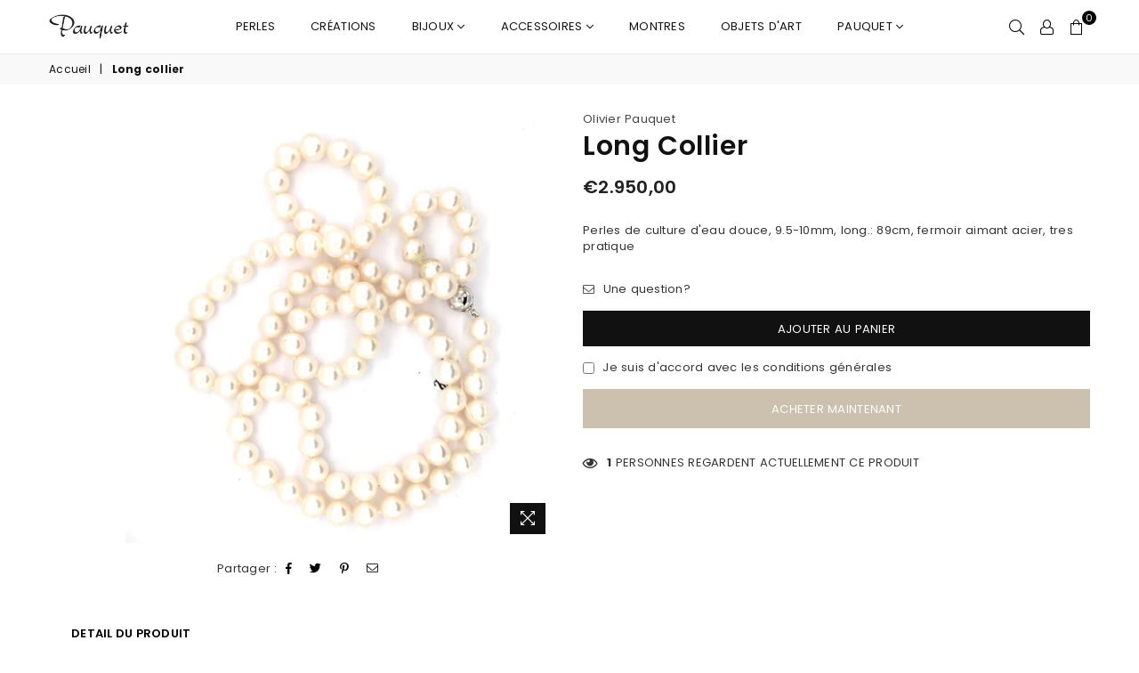

--- FILE ---
content_type: text/html; charset=utf-8
request_url: https://pauquet.com/products/long-collier
body_size: 19477
content:
<!doctype html>
<!--[if IE 9]> <html class="ie9 no-js" lang="fr" > <![endif]-->
<!--[if (gt IE 9)|!(IE)]><!--> <html class="no-js" lang="fr" > <!--<![endif]-->
<head><meta charset="utf-8"><meta http-equiv="X-UA-Compatible" content="IE=edge,chrome=1"><meta name="viewport" content="width=device-width, initial-scale=1.0, maximum-scale=1.0, user-scalable=no"><meta name="theme-color" content="#111111"><meta name="format-detection" content="telephone=no"><link rel="canonical" href="https://pauquet.com/products/long-collier"><link rel="preconnect" href="//fonts.shopifycdn.com/" crossorigin><link rel="preconnect" href="//cdn.shopify.com/" crossorigin><link rel="preconnect" href="//v.shopify.com/" crossorigin><link rel="dns-prefetch" href="//pauquet.com" crossorigin><link rel="dns-prefetch" href="//olivier-pauquet.myshopify.com" crossorigin><link rel="dns-prefetch" href="//cdn.shopify.com" crossorigin><link rel="dns-prefetch" href="//v.shopify.com" crossorigin><link rel="dns-prefetch" href="//fonts.shopifycdn.com" crossorigin><link rel="preload" as="style" href="//pauquet.com/cdn/shop/t/2/assets/default.css?v=176819246420382002571593439616"><link rel="preload" as="style" href="//pauquet.com/cdn/shop/t/2/assets/theme.scss.css?v=49900026925203649151676287829"><title>Long collier&ndash; Olivier Pauquet</title><meta name="description" content="Perles de culture d&#39;eau douce, 9.5-10mm, long.: 89cm, fermoir aimant acier, tres pratique"><!-- /snippets/social-meta-tags.liquid --> <meta name="keywords" content="Olivier Pauquet, pauquet.com" /><meta name="author" content="AdornThemes"><meta property="og:site_name" content="Olivier Pauquet"><meta property="og:url" content="https://pauquet.com/products/long-collier"><meta property="og:title" content="Long collier"><meta property="og:type" content="product"><meta property="og:description" content="Perles de culture d&#39;eau douce, 9.5-10mm, long.: 89cm, fermoir aimant acier, tres pratique"><meta property="og:price:amount" content="2.950,00"><meta property="og:price:currency" content="EUR"><meta property="og:image" content="http://pauquet.com/cdn/shop/products/23a747c6-289e-4f5c-92a8-30c606020683_1200x1200.jpg?v=1605170524"><meta property="og:image:secure_url" content="https://pauquet.com/cdn/shop/products/23a747c6-289e-4f5c-92a8-30c606020683_1200x1200.jpg?v=1605170524"><meta name="twitter:card" content="summary_large_image"><meta name="twitter:title" content="Long collier"><meta name="twitter:description" content="Perles de culture d&#39;eau douce, 9.5-10mm, long.: 89cm, fermoir aimant acier, tres pratique">

  <!-- css -->
  <link href="//pauquet.com/cdn/shop/t/2/assets/default.css?v=176819246420382002571593439616" rel="stylesheet" type="text/css" media="all" />
  <link href="//pauquet.com/cdn/shop/t/2/assets/theme.scss.css?v=49900026925203649151676287829" rel="stylesheet" type="text/css" media="all" />

  <!-- main js -->
  <script src="//pauquet.com/cdn/shop/t/2/assets/jquery.min.js?v=98014222988859431451593439619"></script>
  <script>
    var theme = {
      strings: {
        addToCart: "Ajouter au panier", soldOut: "Épuisé", unavailable: "Non disponible",
        showMore: "Voir plus", showLess: "Afficher moins"
      },
      moneyFormat:"€{{amount_with_comma_separator}}",currencyFormat:"money_format",shopCurrency:"EUR",mlcurrency:false,autoCurrencies:false,money_currency_format:"€{{amount_with_comma_separator}} EUR",money_format:"€{{amount_with_comma_separator}}",
      ajax_cart:true,fixedHeader:true,animation:true,animationMobile:true,searchresult:"Voir tous les résultats",wlAvailable:"Disponible dans la liste d\u0026#39;envie",rtl:false,days:"Jours",hours:"H",minuts:"Min",seconds:"Sec",sun:"Dimanche",mon:"Lundi",tue:"Mardi",wed:"Mercredi",thu:"Jeudi",fri:"Vendredi",sat:"Samedi",jan:"Janvier",feb:"Février",mar:"Mars",apr:"Avril",may:"Mai",jun:"Juin",jul:"Juillet",aug:"Août",sep:"Septembre",oct:"Octobre",nov:"Novembre",dec:"Décembre",}
    document.documentElement.className = document.documentElement.className.replace('no-js', 'js');var designmode = false;</script>

  <!--[if (lte IE 9) ]><script src="//pauquet.com/cdn/shop/t/2/assets/match-media.min.js?v=22265819453975888031593439622" type="text/javascript"></script><![endif]-->
  <script src="//pauquet.com/cdn/shop/t/2/assets/vendor.min.js?v=124176343689445626311593439633" defer="defer"></script><script src="//pauquet.com/cdn/shopifycloud/storefront/assets/themes_support/option_selection-b017cd28.js" async></script>
  <script>window.performance && window.performance.mark && window.performance.mark('shopify.content_for_header.start');</script><meta id="shopify-digital-wallet" name="shopify-digital-wallet" content="/41935765670/digital_wallets/dialog">
<link rel="alternate" type="application/json+oembed" href="https://pauquet.com/products/long-collier.oembed">
<script async="async" src="/checkouts/internal/preloads.js?locale=fr-BE"></script>
<script id="shopify-features" type="application/json">{"accessToken":"9b9b33b907f89ce4ddc7392eac75aca1","betas":["rich-media-storefront-analytics"],"domain":"pauquet.com","predictiveSearch":true,"shopId":41935765670,"locale":"fr"}</script>
<script>var Shopify = Shopify || {};
Shopify.shop = "olivier-pauquet.myshopify.com";
Shopify.locale = "fr";
Shopify.currency = {"active":"EUR","rate":"1.0"};
Shopify.country = "BE";
Shopify.theme = {"name":"Theme-Apogee-Pauquet","id":103650459814,"schema_name":null,"schema_version":null,"theme_store_id":null,"role":"main"};
Shopify.theme.handle = "null";
Shopify.theme.style = {"id":null,"handle":null};
Shopify.cdnHost = "pauquet.com/cdn";
Shopify.routes = Shopify.routes || {};
Shopify.routes.root = "/";</script>
<script type="module">!function(o){(o.Shopify=o.Shopify||{}).modules=!0}(window);</script>
<script>!function(o){function n(){var o=[];function n(){o.push(Array.prototype.slice.apply(arguments))}return n.q=o,n}var t=o.Shopify=o.Shopify||{};t.loadFeatures=n(),t.autoloadFeatures=n()}(window);</script>
<script id="shop-js-analytics" type="application/json">{"pageType":"product"}</script>
<script defer="defer" async type="module" src="//pauquet.com/cdn/shopifycloud/shop-js/modules/v2/client.init-shop-cart-sync_BcDpqI9l.fr.esm.js"></script>
<script defer="defer" async type="module" src="//pauquet.com/cdn/shopifycloud/shop-js/modules/v2/chunk.common_a1Rf5Dlz.esm.js"></script>
<script defer="defer" async type="module" src="//pauquet.com/cdn/shopifycloud/shop-js/modules/v2/chunk.modal_Djra7sW9.esm.js"></script>
<script type="module">
  await import("//pauquet.com/cdn/shopifycloud/shop-js/modules/v2/client.init-shop-cart-sync_BcDpqI9l.fr.esm.js");
await import("//pauquet.com/cdn/shopifycloud/shop-js/modules/v2/chunk.common_a1Rf5Dlz.esm.js");
await import("//pauquet.com/cdn/shopifycloud/shop-js/modules/v2/chunk.modal_Djra7sW9.esm.js");

  window.Shopify.SignInWithShop?.initShopCartSync?.({"fedCMEnabled":true,"windoidEnabled":true});

</script>
<script id="__st">var __st={"a":41935765670,"offset":3600,"reqid":"dd7f253e-5b66-415f-966c-1cceb880ba98-1769288786","pageurl":"pauquet.com\/products\/long-collier","u":"9bc4c77d0143","p":"product","rtyp":"product","rid":5930399695014};</script>
<script>window.ShopifyPaypalV4VisibilityTracking = true;</script>
<script id="captcha-bootstrap">!function(){'use strict';const t='contact',e='account',n='new_comment',o=[[t,t],['blogs',n],['comments',n],[t,'customer']],c=[[e,'customer_login'],[e,'guest_login'],[e,'recover_customer_password'],[e,'create_customer']],r=t=>t.map((([t,e])=>`form[action*='/${t}']:not([data-nocaptcha='true']) input[name='form_type'][value='${e}']`)).join(','),a=t=>()=>t?[...document.querySelectorAll(t)].map((t=>t.form)):[];function s(){const t=[...o],e=r(t);return a(e)}const i='password',u='form_key',d=['recaptcha-v3-token','g-recaptcha-response','h-captcha-response',i],f=()=>{try{return window.sessionStorage}catch{return}},m='__shopify_v',_=t=>t.elements[u];function p(t,e,n=!1){try{const o=window.sessionStorage,c=JSON.parse(o.getItem(e)),{data:r}=function(t){const{data:e,action:n}=t;return t[m]||n?{data:e,action:n}:{data:t,action:n}}(c);for(const[e,n]of Object.entries(r))t.elements[e]&&(t.elements[e].value=n);n&&o.removeItem(e)}catch(o){console.error('form repopulation failed',{error:o})}}const l='form_type',E='cptcha';function T(t){t.dataset[E]=!0}const w=window,h=w.document,L='Shopify',v='ce_forms',y='captcha';let A=!1;((t,e)=>{const n=(g='f06e6c50-85a8-45c8-87d0-21a2b65856fe',I='https://cdn.shopify.com/shopifycloud/storefront-forms-hcaptcha/ce_storefront_forms_captcha_hcaptcha.v1.5.2.iife.js',D={infoText:'Protégé par hCaptcha',privacyText:'Confidentialité',termsText:'Conditions'},(t,e,n)=>{const o=w[L][v],c=o.bindForm;if(c)return c(t,g,e,D).then(n);var r;o.q.push([[t,g,e,D],n]),r=I,A||(h.body.append(Object.assign(h.createElement('script'),{id:'captcha-provider',async:!0,src:r})),A=!0)});var g,I,D;w[L]=w[L]||{},w[L][v]=w[L][v]||{},w[L][v].q=[],w[L][y]=w[L][y]||{},w[L][y].protect=function(t,e){n(t,void 0,e),T(t)},Object.freeze(w[L][y]),function(t,e,n,w,h,L){const[v,y,A,g]=function(t,e,n){const i=e?o:[],u=t?c:[],d=[...i,...u],f=r(d),m=r(i),_=r(d.filter((([t,e])=>n.includes(e))));return[a(f),a(m),a(_),s()]}(w,h,L),I=t=>{const e=t.target;return e instanceof HTMLFormElement?e:e&&e.form},D=t=>v().includes(t);t.addEventListener('submit',(t=>{const e=I(t);if(!e)return;const n=D(e)&&!e.dataset.hcaptchaBound&&!e.dataset.recaptchaBound,o=_(e),c=g().includes(e)&&(!o||!o.value);(n||c)&&t.preventDefault(),c&&!n&&(function(t){try{if(!f())return;!function(t){const e=f();if(!e)return;const n=_(t);if(!n)return;const o=n.value;o&&e.removeItem(o)}(t);const e=Array.from(Array(32),(()=>Math.random().toString(36)[2])).join('');!function(t,e){_(t)||t.append(Object.assign(document.createElement('input'),{type:'hidden',name:u})),t.elements[u].value=e}(t,e),function(t,e){const n=f();if(!n)return;const o=[...t.querySelectorAll(`input[type='${i}']`)].map((({name:t})=>t)),c=[...d,...o],r={};for(const[a,s]of new FormData(t).entries())c.includes(a)||(r[a]=s);n.setItem(e,JSON.stringify({[m]:1,action:t.action,data:r}))}(t,e)}catch(e){console.error('failed to persist form',e)}}(e),e.submit())}));const S=(t,e)=>{t&&!t.dataset[E]&&(n(t,e.some((e=>e===t))),T(t))};for(const o of['focusin','change'])t.addEventListener(o,(t=>{const e=I(t);D(e)&&S(e,y())}));const B=e.get('form_key'),M=e.get(l),P=B&&M;t.addEventListener('DOMContentLoaded',(()=>{const t=y();if(P)for(const e of t)e.elements[l].value===M&&p(e,B);[...new Set([...A(),...v().filter((t=>'true'===t.dataset.shopifyCaptcha))])].forEach((e=>S(e,t)))}))}(h,new URLSearchParams(w.location.search),n,t,e,['guest_login'])})(!0,!0)}();</script>
<script integrity="sha256-4kQ18oKyAcykRKYeNunJcIwy7WH5gtpwJnB7kiuLZ1E=" data-source-attribution="shopify.loadfeatures" defer="defer" src="//pauquet.com/cdn/shopifycloud/storefront/assets/storefront/load_feature-a0a9edcb.js" crossorigin="anonymous"></script>
<script data-source-attribution="shopify.dynamic_checkout.dynamic.init">var Shopify=Shopify||{};Shopify.PaymentButton=Shopify.PaymentButton||{isStorefrontPortableWallets:!0,init:function(){window.Shopify.PaymentButton.init=function(){};var t=document.createElement("script");t.src="https://pauquet.com/cdn/shopifycloud/portable-wallets/latest/portable-wallets.fr.js",t.type="module",document.head.appendChild(t)}};
</script>
<script data-source-attribution="shopify.dynamic_checkout.buyer_consent">
  function portableWalletsHideBuyerConsent(e){var t=document.getElementById("shopify-buyer-consent"),n=document.getElementById("shopify-subscription-policy-button");t&&n&&(t.classList.add("hidden"),t.setAttribute("aria-hidden","true"),n.removeEventListener("click",e))}function portableWalletsShowBuyerConsent(e){var t=document.getElementById("shopify-buyer-consent"),n=document.getElementById("shopify-subscription-policy-button");t&&n&&(t.classList.remove("hidden"),t.removeAttribute("aria-hidden"),n.addEventListener("click",e))}window.Shopify?.PaymentButton&&(window.Shopify.PaymentButton.hideBuyerConsent=portableWalletsHideBuyerConsent,window.Shopify.PaymentButton.showBuyerConsent=portableWalletsShowBuyerConsent);
</script>
<script>
  function portableWalletsCleanup(e){e&&e.src&&console.error("Failed to load portable wallets script "+e.src);var t=document.querySelectorAll("shopify-accelerated-checkout .shopify-payment-button__skeleton, shopify-accelerated-checkout-cart .wallet-cart-button__skeleton"),e=document.getElementById("shopify-buyer-consent");for(let e=0;e<t.length;e++)t[e].remove();e&&e.remove()}function portableWalletsNotLoadedAsModule(e){e instanceof ErrorEvent&&"string"==typeof e.message&&e.message.includes("import.meta")&&"string"==typeof e.filename&&e.filename.includes("portable-wallets")&&(window.removeEventListener("error",portableWalletsNotLoadedAsModule),window.Shopify.PaymentButton.failedToLoad=e,"loading"===document.readyState?document.addEventListener("DOMContentLoaded",window.Shopify.PaymentButton.init):window.Shopify.PaymentButton.init())}window.addEventListener("error",portableWalletsNotLoadedAsModule);
</script>

<script type="module" src="https://pauquet.com/cdn/shopifycloud/portable-wallets/latest/portable-wallets.fr.js" onError="portableWalletsCleanup(this)" crossorigin="anonymous"></script>
<script nomodule>
  document.addEventListener("DOMContentLoaded", portableWalletsCleanup);
</script>

<link id="shopify-accelerated-checkout-styles" rel="stylesheet" media="screen" href="https://pauquet.com/cdn/shopifycloud/portable-wallets/latest/accelerated-checkout-backwards-compat.css" crossorigin="anonymous">
<style id="shopify-accelerated-checkout-cart">
        #shopify-buyer-consent {
  margin-top: 1em;
  display: inline-block;
  width: 100%;
}

#shopify-buyer-consent.hidden {
  display: none;
}

#shopify-subscription-policy-button {
  background: none;
  border: none;
  padding: 0;
  text-decoration: underline;
  font-size: inherit;
  cursor: pointer;
}

#shopify-subscription-policy-button::before {
  box-shadow: none;
}

      </style>

<script>window.performance && window.performance.mark && window.performance.mark('shopify.content_for_header.end');</script>
  
<link href="https://monorail-edge.shopifysvc.com" rel="dns-prefetch">
<script>(function(){if ("sendBeacon" in navigator && "performance" in window) {try {var session_token_from_headers = performance.getEntriesByType('navigation')[0].serverTiming.find(x => x.name == '_s').description;} catch {var session_token_from_headers = undefined;}var session_cookie_matches = document.cookie.match(/_shopify_s=([^;]*)/);var session_token_from_cookie = session_cookie_matches && session_cookie_matches.length === 2 ? session_cookie_matches[1] : "";var session_token = session_token_from_headers || session_token_from_cookie || "";function handle_abandonment_event(e) {var entries = performance.getEntries().filter(function(entry) {return /monorail-edge.shopifysvc.com/.test(entry.name);});if (!window.abandonment_tracked && entries.length === 0) {window.abandonment_tracked = true;var currentMs = Date.now();var navigation_start = performance.timing.navigationStart;var payload = {shop_id: 41935765670,url: window.location.href,navigation_start,duration: currentMs - navigation_start,session_token,page_type: "product"};window.navigator.sendBeacon("https://monorail-edge.shopifysvc.com/v1/produce", JSON.stringify({schema_id: "online_store_buyer_site_abandonment/1.1",payload: payload,metadata: {event_created_at_ms: currentMs,event_sent_at_ms: currentMs}}));}}window.addEventListener('pagehide', handle_abandonment_event);}}());</script>
<script id="web-pixels-manager-setup">(function e(e,d,r,n,o){if(void 0===o&&(o={}),!Boolean(null===(a=null===(i=window.Shopify)||void 0===i?void 0:i.analytics)||void 0===a?void 0:a.replayQueue)){var i,a;window.Shopify=window.Shopify||{};var t=window.Shopify;t.analytics=t.analytics||{};var s=t.analytics;s.replayQueue=[],s.publish=function(e,d,r){return s.replayQueue.push([e,d,r]),!0};try{self.performance.mark("wpm:start")}catch(e){}var l=function(){var e={modern:/Edge?\/(1{2}[4-9]|1[2-9]\d|[2-9]\d{2}|\d{4,})\.\d+(\.\d+|)|Firefox\/(1{2}[4-9]|1[2-9]\d|[2-9]\d{2}|\d{4,})\.\d+(\.\d+|)|Chrom(ium|e)\/(9{2}|\d{3,})\.\d+(\.\d+|)|(Maci|X1{2}).+ Version\/(15\.\d+|(1[6-9]|[2-9]\d|\d{3,})\.\d+)([,.]\d+|)( \(\w+\)|)( Mobile\/\w+|) Safari\/|Chrome.+OPR\/(9{2}|\d{3,})\.\d+\.\d+|(CPU[ +]OS|iPhone[ +]OS|CPU[ +]iPhone|CPU IPhone OS|CPU iPad OS)[ +]+(15[._]\d+|(1[6-9]|[2-9]\d|\d{3,})[._]\d+)([._]\d+|)|Android:?[ /-](13[3-9]|1[4-9]\d|[2-9]\d{2}|\d{4,})(\.\d+|)(\.\d+|)|Android.+Firefox\/(13[5-9]|1[4-9]\d|[2-9]\d{2}|\d{4,})\.\d+(\.\d+|)|Android.+Chrom(ium|e)\/(13[3-9]|1[4-9]\d|[2-9]\d{2}|\d{4,})\.\d+(\.\d+|)|SamsungBrowser\/([2-9]\d|\d{3,})\.\d+/,legacy:/Edge?\/(1[6-9]|[2-9]\d|\d{3,})\.\d+(\.\d+|)|Firefox\/(5[4-9]|[6-9]\d|\d{3,})\.\d+(\.\d+|)|Chrom(ium|e)\/(5[1-9]|[6-9]\d|\d{3,})\.\d+(\.\d+|)([\d.]+$|.*Safari\/(?![\d.]+ Edge\/[\d.]+$))|(Maci|X1{2}).+ Version\/(10\.\d+|(1[1-9]|[2-9]\d|\d{3,})\.\d+)([,.]\d+|)( \(\w+\)|)( Mobile\/\w+|) Safari\/|Chrome.+OPR\/(3[89]|[4-9]\d|\d{3,})\.\d+\.\d+|(CPU[ +]OS|iPhone[ +]OS|CPU[ +]iPhone|CPU IPhone OS|CPU iPad OS)[ +]+(10[._]\d+|(1[1-9]|[2-9]\d|\d{3,})[._]\d+)([._]\d+|)|Android:?[ /-](13[3-9]|1[4-9]\d|[2-9]\d{2}|\d{4,})(\.\d+|)(\.\d+|)|Mobile Safari.+OPR\/([89]\d|\d{3,})\.\d+\.\d+|Android.+Firefox\/(13[5-9]|1[4-9]\d|[2-9]\d{2}|\d{4,})\.\d+(\.\d+|)|Android.+Chrom(ium|e)\/(13[3-9]|1[4-9]\d|[2-9]\d{2}|\d{4,})\.\d+(\.\d+|)|Android.+(UC? ?Browser|UCWEB|U3)[ /]?(15\.([5-9]|\d{2,})|(1[6-9]|[2-9]\d|\d{3,})\.\d+)\.\d+|SamsungBrowser\/(5\.\d+|([6-9]|\d{2,})\.\d+)|Android.+MQ{2}Browser\/(14(\.(9|\d{2,})|)|(1[5-9]|[2-9]\d|\d{3,})(\.\d+|))(\.\d+|)|K[Aa][Ii]OS\/(3\.\d+|([4-9]|\d{2,})\.\d+)(\.\d+|)/},d=e.modern,r=e.legacy,n=navigator.userAgent;return n.match(d)?"modern":n.match(r)?"legacy":"unknown"}(),u="modern"===l?"modern":"legacy",c=(null!=n?n:{modern:"",legacy:""})[u],f=function(e){return[e.baseUrl,"/wpm","/b",e.hashVersion,"modern"===e.buildTarget?"m":"l",".js"].join("")}({baseUrl:d,hashVersion:r,buildTarget:u}),m=function(e){var d=e.version,r=e.bundleTarget,n=e.surface,o=e.pageUrl,i=e.monorailEndpoint;return{emit:function(e){var a=e.status,t=e.errorMsg,s=(new Date).getTime(),l=JSON.stringify({metadata:{event_sent_at_ms:s},events:[{schema_id:"web_pixels_manager_load/3.1",payload:{version:d,bundle_target:r,page_url:o,status:a,surface:n,error_msg:t},metadata:{event_created_at_ms:s}}]});if(!i)return console&&console.warn&&console.warn("[Web Pixels Manager] No Monorail endpoint provided, skipping logging."),!1;try{return self.navigator.sendBeacon.bind(self.navigator)(i,l)}catch(e){}var u=new XMLHttpRequest;try{return u.open("POST",i,!0),u.setRequestHeader("Content-Type","text/plain"),u.send(l),!0}catch(e){return console&&console.warn&&console.warn("[Web Pixels Manager] Got an unhandled error while logging to Monorail."),!1}}}}({version:r,bundleTarget:l,surface:e.surface,pageUrl:self.location.href,monorailEndpoint:e.monorailEndpoint});try{o.browserTarget=l,function(e){var d=e.src,r=e.async,n=void 0===r||r,o=e.onload,i=e.onerror,a=e.sri,t=e.scriptDataAttributes,s=void 0===t?{}:t,l=document.createElement("script"),u=document.querySelector("head"),c=document.querySelector("body");if(l.async=n,l.src=d,a&&(l.integrity=a,l.crossOrigin="anonymous"),s)for(var f in s)if(Object.prototype.hasOwnProperty.call(s,f))try{l.dataset[f]=s[f]}catch(e){}if(o&&l.addEventListener("load",o),i&&l.addEventListener("error",i),u)u.appendChild(l);else{if(!c)throw new Error("Did not find a head or body element to append the script");c.appendChild(l)}}({src:f,async:!0,onload:function(){if(!function(){var e,d;return Boolean(null===(d=null===(e=window.Shopify)||void 0===e?void 0:e.analytics)||void 0===d?void 0:d.initialized)}()){var d=window.webPixelsManager.init(e)||void 0;if(d){var r=window.Shopify.analytics;r.replayQueue.forEach((function(e){var r=e[0],n=e[1],o=e[2];d.publishCustomEvent(r,n,o)})),r.replayQueue=[],r.publish=d.publishCustomEvent,r.visitor=d.visitor,r.initialized=!0}}},onerror:function(){return m.emit({status:"failed",errorMsg:"".concat(f," has failed to load")})},sri:function(e){var d=/^sha384-[A-Za-z0-9+/=]+$/;return"string"==typeof e&&d.test(e)}(c)?c:"",scriptDataAttributes:o}),m.emit({status:"loading"})}catch(e){m.emit({status:"failed",errorMsg:(null==e?void 0:e.message)||"Unknown error"})}}})({shopId: 41935765670,storefrontBaseUrl: "https://pauquet.com",extensionsBaseUrl: "https://extensions.shopifycdn.com/cdn/shopifycloud/web-pixels-manager",monorailEndpoint: "https://monorail-edge.shopifysvc.com/unstable/produce_batch",surface: "storefront-renderer",enabledBetaFlags: ["2dca8a86"],webPixelsConfigList: [{"id":"173998418","eventPayloadVersion":"v1","runtimeContext":"LAX","scriptVersion":"1","type":"CUSTOM","privacyPurposes":["ANALYTICS"],"name":"Google Analytics tag (migrated)"},{"id":"shopify-app-pixel","configuration":"{}","eventPayloadVersion":"v1","runtimeContext":"STRICT","scriptVersion":"0450","apiClientId":"shopify-pixel","type":"APP","privacyPurposes":["ANALYTICS","MARKETING"]},{"id":"shopify-custom-pixel","eventPayloadVersion":"v1","runtimeContext":"LAX","scriptVersion":"0450","apiClientId":"shopify-pixel","type":"CUSTOM","privacyPurposes":["ANALYTICS","MARKETING"]}],isMerchantRequest: false,initData: {"shop":{"name":"Olivier Pauquet","paymentSettings":{"currencyCode":"EUR"},"myshopifyDomain":"olivier-pauquet.myshopify.com","countryCode":"BE","storefrontUrl":"https:\/\/pauquet.com"},"customer":null,"cart":null,"checkout":null,"productVariants":[{"price":{"amount":2950.0,"currencyCode":"EUR"},"product":{"title":"Long collier","vendor":"Olivier Pauquet","id":"5930399695014","untranslatedTitle":"Long collier","url":"\/products\/long-collier","type":""},"id":"37002939793574","image":{"src":"\/\/pauquet.com\/cdn\/shop\/products\/23a747c6-289e-4f5c-92a8-30c606020683.jpg?v=1605170524"},"sku":"","title":"Default Title","untranslatedTitle":"Default Title"}],"purchasingCompany":null},},"https://pauquet.com/cdn","fcfee988w5aeb613cpc8e4bc33m6693e112",{"modern":"","legacy":""},{"shopId":"41935765670","storefrontBaseUrl":"https:\/\/pauquet.com","extensionBaseUrl":"https:\/\/extensions.shopifycdn.com\/cdn\/shopifycloud\/web-pixels-manager","surface":"storefront-renderer","enabledBetaFlags":"[\"2dca8a86\"]","isMerchantRequest":"false","hashVersion":"fcfee988w5aeb613cpc8e4bc33m6693e112","publish":"custom","events":"[[\"page_viewed\",{}],[\"product_viewed\",{\"productVariant\":{\"price\":{\"amount\":2950.0,\"currencyCode\":\"EUR\"},\"product\":{\"title\":\"Long collier\",\"vendor\":\"Olivier Pauquet\",\"id\":\"5930399695014\",\"untranslatedTitle\":\"Long collier\",\"url\":\"\/products\/long-collier\",\"type\":\"\"},\"id\":\"37002939793574\",\"image\":{\"src\":\"\/\/pauquet.com\/cdn\/shop\/products\/23a747c6-289e-4f5c-92a8-30c606020683.jpg?v=1605170524\"},\"sku\":\"\",\"title\":\"Default Title\",\"untranslatedTitle\":\"Default Title\"}}]]"});</script><script>
  window.ShopifyAnalytics = window.ShopifyAnalytics || {};
  window.ShopifyAnalytics.meta = window.ShopifyAnalytics.meta || {};
  window.ShopifyAnalytics.meta.currency = 'EUR';
  var meta = {"product":{"id":5930399695014,"gid":"gid:\/\/shopify\/Product\/5930399695014","vendor":"Olivier Pauquet","type":"","handle":"long-collier","variants":[{"id":37002939793574,"price":295000,"name":"Long collier","public_title":null,"sku":""}],"remote":false},"page":{"pageType":"product","resourceType":"product","resourceId":5930399695014,"requestId":"dd7f253e-5b66-415f-966c-1cceb880ba98-1769288786"}};
  for (var attr in meta) {
    window.ShopifyAnalytics.meta[attr] = meta[attr];
  }
</script>
<script class="analytics">
  (function () {
    var customDocumentWrite = function(content) {
      var jquery = null;

      if (window.jQuery) {
        jquery = window.jQuery;
      } else if (window.Checkout && window.Checkout.$) {
        jquery = window.Checkout.$;
      }

      if (jquery) {
        jquery('body').append(content);
      }
    };

    var hasLoggedConversion = function(token) {
      if (token) {
        return document.cookie.indexOf('loggedConversion=' + token) !== -1;
      }
      return false;
    }

    var setCookieIfConversion = function(token) {
      if (token) {
        var twoMonthsFromNow = new Date(Date.now());
        twoMonthsFromNow.setMonth(twoMonthsFromNow.getMonth() + 2);

        document.cookie = 'loggedConversion=' + token + '; expires=' + twoMonthsFromNow;
      }
    }

    var trekkie = window.ShopifyAnalytics.lib = window.trekkie = window.trekkie || [];
    if (trekkie.integrations) {
      return;
    }
    trekkie.methods = [
      'identify',
      'page',
      'ready',
      'track',
      'trackForm',
      'trackLink'
    ];
    trekkie.factory = function(method) {
      return function() {
        var args = Array.prototype.slice.call(arguments);
        args.unshift(method);
        trekkie.push(args);
        return trekkie;
      };
    };
    for (var i = 0; i < trekkie.methods.length; i++) {
      var key = trekkie.methods[i];
      trekkie[key] = trekkie.factory(key);
    }
    trekkie.load = function(config) {
      trekkie.config = config || {};
      trekkie.config.initialDocumentCookie = document.cookie;
      var first = document.getElementsByTagName('script')[0];
      var script = document.createElement('script');
      script.type = 'text/javascript';
      script.onerror = function(e) {
        var scriptFallback = document.createElement('script');
        scriptFallback.type = 'text/javascript';
        scriptFallback.onerror = function(error) {
                var Monorail = {
      produce: function produce(monorailDomain, schemaId, payload) {
        var currentMs = new Date().getTime();
        var event = {
          schema_id: schemaId,
          payload: payload,
          metadata: {
            event_created_at_ms: currentMs,
            event_sent_at_ms: currentMs
          }
        };
        return Monorail.sendRequest("https://" + monorailDomain + "/v1/produce", JSON.stringify(event));
      },
      sendRequest: function sendRequest(endpointUrl, payload) {
        // Try the sendBeacon API
        if (window && window.navigator && typeof window.navigator.sendBeacon === 'function' && typeof window.Blob === 'function' && !Monorail.isIos12()) {
          var blobData = new window.Blob([payload], {
            type: 'text/plain'
          });

          if (window.navigator.sendBeacon(endpointUrl, blobData)) {
            return true;
          } // sendBeacon was not successful

        } // XHR beacon

        var xhr = new XMLHttpRequest();

        try {
          xhr.open('POST', endpointUrl);
          xhr.setRequestHeader('Content-Type', 'text/plain');
          xhr.send(payload);
        } catch (e) {
          console.log(e);
        }

        return false;
      },
      isIos12: function isIos12() {
        return window.navigator.userAgent.lastIndexOf('iPhone; CPU iPhone OS 12_') !== -1 || window.navigator.userAgent.lastIndexOf('iPad; CPU OS 12_') !== -1;
      }
    };
    Monorail.produce('monorail-edge.shopifysvc.com',
      'trekkie_storefront_load_errors/1.1',
      {shop_id: 41935765670,
      theme_id: 103650459814,
      app_name: "storefront",
      context_url: window.location.href,
      source_url: "//pauquet.com/cdn/s/trekkie.storefront.8d95595f799fbf7e1d32231b9a28fd43b70c67d3.min.js"});

        };
        scriptFallback.async = true;
        scriptFallback.src = '//pauquet.com/cdn/s/trekkie.storefront.8d95595f799fbf7e1d32231b9a28fd43b70c67d3.min.js';
        first.parentNode.insertBefore(scriptFallback, first);
      };
      script.async = true;
      script.src = '//pauquet.com/cdn/s/trekkie.storefront.8d95595f799fbf7e1d32231b9a28fd43b70c67d3.min.js';
      first.parentNode.insertBefore(script, first);
    };
    trekkie.load(
      {"Trekkie":{"appName":"storefront","development":false,"defaultAttributes":{"shopId":41935765670,"isMerchantRequest":null,"themeId":103650459814,"themeCityHash":"6516018086778736108","contentLanguage":"fr","currency":"EUR","eventMetadataId":"c5b196a3-9260-4843-9cd9-832d7c59159e"},"isServerSideCookieWritingEnabled":true,"monorailRegion":"shop_domain","enabledBetaFlags":["65f19447"]},"Session Attribution":{},"S2S":{"facebookCapiEnabled":false,"source":"trekkie-storefront-renderer","apiClientId":580111}}
    );

    var loaded = false;
    trekkie.ready(function() {
      if (loaded) return;
      loaded = true;

      window.ShopifyAnalytics.lib = window.trekkie;

      var originalDocumentWrite = document.write;
      document.write = customDocumentWrite;
      try { window.ShopifyAnalytics.merchantGoogleAnalytics.call(this); } catch(error) {};
      document.write = originalDocumentWrite;

      window.ShopifyAnalytics.lib.page(null,{"pageType":"product","resourceType":"product","resourceId":5930399695014,"requestId":"dd7f253e-5b66-415f-966c-1cceb880ba98-1769288786","shopifyEmitted":true});

      var match = window.location.pathname.match(/checkouts\/(.+)\/(thank_you|post_purchase)/)
      var token = match? match[1]: undefined;
      if (!hasLoggedConversion(token)) {
        setCookieIfConversion(token);
        window.ShopifyAnalytics.lib.track("Viewed Product",{"currency":"EUR","variantId":37002939793574,"productId":5930399695014,"productGid":"gid:\/\/shopify\/Product\/5930399695014","name":"Long collier","price":"2950.00","sku":"","brand":"Olivier Pauquet","variant":null,"category":"","nonInteraction":true,"remote":false},undefined,undefined,{"shopifyEmitted":true});
      window.ShopifyAnalytics.lib.track("monorail:\/\/trekkie_storefront_viewed_product\/1.1",{"currency":"EUR","variantId":37002939793574,"productId":5930399695014,"productGid":"gid:\/\/shopify\/Product\/5930399695014","name":"Long collier","price":"2950.00","sku":"","brand":"Olivier Pauquet","variant":null,"category":"","nonInteraction":true,"remote":false,"referer":"https:\/\/pauquet.com\/products\/long-collier"});
      }
    });


        var eventsListenerScript = document.createElement('script');
        eventsListenerScript.async = true;
        eventsListenerScript.src = "//pauquet.com/cdn/shopifycloud/storefront/assets/shop_events_listener-3da45d37.js";
        document.getElementsByTagName('head')[0].appendChild(eventsListenerScript);

})();</script>
  <script>
  if (!window.ga || (window.ga && typeof window.ga !== 'function')) {
    window.ga = function ga() {
      (window.ga.q = window.ga.q || []).push(arguments);
      if (window.Shopify && window.Shopify.analytics && typeof window.Shopify.analytics.publish === 'function') {
        window.Shopify.analytics.publish("ga_stub_called", {}, {sendTo: "google_osp_migration"});
      }
      console.error("Shopify's Google Analytics stub called with:", Array.from(arguments), "\nSee https://help.shopify.com/manual/promoting-marketing/pixels/pixel-migration#google for more information.");
    };
    if (window.Shopify && window.Shopify.analytics && typeof window.Shopify.analytics.publish === 'function') {
      window.Shopify.analytics.publish("ga_stub_initialized", {}, {sendTo: "google_osp_migration"});
    }
  }
</script>
<script
  defer
  src="https://pauquet.com/cdn/shopifycloud/perf-kit/shopify-perf-kit-3.0.4.min.js"
  data-application="storefront-renderer"
  data-shop-id="41935765670"
  data-render-region="gcp-us-east1"
  data-page-type="product"
  data-theme-instance-id="103650459814"
  data-theme-name=""
  data-theme-version=""
  data-monorail-region="shop_domain"
  data-resource-timing-sampling-rate="10"
  data-shs="true"
  data-shs-beacon="true"
  data-shs-export-with-fetch="true"
  data-shs-logs-sample-rate="1"
  data-shs-beacon-endpoint="https://pauquet.com/api/collect"
></script>
</head>

<body id="long-collier" class="template-product lazyload"><div class="page-wrapper">




<div id="header" data-section-id="header" data-section-type="header-section"><div id="headerWrapper" ><header class="site-header left page-width"><div class="mobile-nav large-up--hide"><a href="#" class="hdicon js-mobile-nav-toggle open"><i class="ad ad-bars-l" aria-hidden="true"></i><i class="ad ad-times-l" aria-hidden="true"></i></a><a href="#" class="hdicon searchIco" title="Rechercher"><i class="ad ad-search-l"></i></a></div><div class="header-logo"><a href="/" itemprop="url" class="header-logo-link"><img src="//pauquet.com/cdn/shop/files/logoPauquetLittle_500x.jpg?v=1613785039" alt="Olivier Pauquet" srcset="//pauquet.com/cdn/shop/files/logoPauquetLittle_500x@2x.jpg?v=1613785039 1x, //pauquet.com/cdn/shop/files/logoPauquetLittle.jpg?v=1613785039 1.1x"><span class="visually-hidden">Olivier Pauquet</span></a></div><div id="shopify-section-navigation" class="shopify-section small--hide medium--hide"><nav id="AccessibleNav" class="" role="navigation" data-section-id="site-navigation" data-section-type="site-navigation"><ul id="siteNav" class="site-nav center"><li class="lvl1"><a href="/collections/perles">Perles </a></li><li class="lvl1"><a href="/collections/creations-pauquet">Créations </a></li><li class="lvl1 parent dropdown"><a href="#">Bijoux <i class="ad ad-angle-down-l"></i></a><ul class="dropdown"><li class="lvl-1"><a href="/collections/bagues" class="site-nav lvl-1">Bagues</a></li><li class="lvl-1"><a href="/collections/colliers-et-pendentifs" class="site-nav lvl-1">Colliers et Pendentifs</a></li><li class="lvl-1"><a href="/collections/bracelets" class="site-nav lvl-1">Bracelets</a></li><li class="lvl-1"><a href="/collections/boucles-doreilles" class="site-nav lvl-1">Boucles d'oreilles</a></li></ul></li><li class="lvl1 parent dropdown"><a href="#">Accessoires <i class="ad ad-angle-down-l"></i></a><ul class="dropdown"><li class="lvl-1"><a href="/collections/epingles-de-cravate" class="site-nav lvl-1">Epingles de cravate</a></li><li class="lvl-1"><a href="/collections/boutons-de-manchettes" class="site-nav lvl-1">Boutons de manchettes</a></li><li class="lvl-1"><a href="/collections/pinces-a-billets" class="site-nav lvl-1">Pinces à billets</a></li><li class="lvl-1"><a href="/collections/porte-cles" class="site-nav lvl-1">Porte clés</a></li><li class="lvl-1"><a href="/collections/piercing" class="site-nav lvl-1">Piercing</a></li><li class="lvl-1"><a href="/collections/cristal-anglais" class="site-nav lvl-1">Cristal Anglais</a></li></ul></li><li class="lvl1"><a href="/collections/montres">Montres </a></li><li class="lvl1"><a href="/collections/objets-dart">Objets d'art </a></li><li class="lvl1 parent dropdown"><a href="#">Pauquet <i class="ad ad-angle-down-l"></i></a><ul class="dropdown"><li class="lvl-1"><a href="/pages/olivier-pauquet" class="site-nav lvl-1">Olivier Pauquet</a></li><li class="lvl-1"><a href="/pages/la-passion-des-perles" class="site-nav lvl-1">La passion des perles</a></li><li class="lvl-1"><a href="/pages/les-collections" class="site-nav lvl-1">Les collections</a></li></ul></li></ul></nav></div><div class="icons-col text-right"><a href="#" class="hdicon searchIco small--hide medium--hide" title="Rechercher"><i class="ad ad-search-l"></i></a><a href="#" class="hdicon site-settings" title="Paramètres"><i class="ad ad-user-al"></i></a> <a href="/cart" class="hdicon header-cart" title="Panier"><i class="ad ad-sq-bag"></i><span id="CartCount" class="site-header__cart-count" data-cart-render="item_count">0</span></a><div id="settingsBox" style=""><div class="customer-links"><p><a href="/account/login" class="btn">LOGIN</a></p><p class="text-center">Nouvel utilisateur? <a href="/account/register" class="register">Enregistrez-vous maintenant</a></p></div></div></div></header></div></div><div class="mobile-nav-wrapper large-up--hide" role="navigation"><div class="closemobileMenu"><i class="ad ad-times-circle pull-right" aria-hidden="true"></i> Fermer le menu</div><ul id="MobileNav" class="mobile-nav"><li class="lvl1"><a href="/collections/perles">Perles </a></li><li class="lvl1"><a href="/collections/creations-pauquet">Créations </a></li><li class="lvl1 parent megamenu"><a href="#">Bijoux <i class="ad ad-plus-l"></i></a><ul><li class="lvl-1"><a href="/collections/bagues" class="site-nav">Bagues</a></li><li class="lvl-1"><a href="/collections/colliers-et-pendentifs" class="site-nav">Colliers et Pendentifs</a></li><li class="lvl-1"><a href="/collections/bracelets" class="site-nav">Bracelets</a></li><li class="lvl-1"><a href="/collections/boucles-doreilles" class="site-nav">Boucles d'oreilles</a></li></ul></li><li class="lvl1 parent megamenu"><a href="#">Accessoires <i class="ad ad-plus-l"></i></a><ul><li class="lvl-1"><a href="/collections/epingles-de-cravate" class="site-nav">Epingles de cravate</a></li><li class="lvl-1"><a href="/collections/boutons-de-manchettes" class="site-nav">Boutons de manchettes</a></li><li class="lvl-1"><a href="/collections/pinces-a-billets" class="site-nav">Pinces à billets</a></li><li class="lvl-1"><a href="/collections/porte-cles" class="site-nav">Porte clés</a></li><li class="lvl-1"><a href="/collections/piercing" class="site-nav">Piercing</a></li><li class="lvl-1"><a href="/collections/cristal-anglais" class="site-nav">Cristal Anglais</a></li></ul></li><li class="lvl1"><a href="/collections/montres">Montres </a></li><li class="lvl1"><a href="/collections/objets-dart">Objets d'art </a></li><li class="lvl1 parent megamenu"><a href="#">Pauquet <i class="ad ad-plus-l"></i></a><ul><li class="lvl-1"><a href="/pages/olivier-pauquet" class="site-nav">Olivier Pauquet</a></li><li class="lvl-1"><a href="/pages/la-passion-des-perles" class="site-nav">La passion des perles</a></li><li class="lvl-1"><a href="/pages/les-collections" class="site-nav">Les collections</a></li></ul></li></ul></div><script type="application/ld+json">{"@context": "http://schema.org","@type": "Organization","name": "Olivier Pauquet","logo": "https://pauquet.com/cdn/shop/files/avon-logo.svg?v=342","sameAs": ["","","","","","","",""],"url": "https://pauquet.com"}</script>
<main id="PageContainer" class="main-content product" id="MainContent" role="main">
<div class="bredcrumbWrap">
    <nav class="page-width breadcrumbs" role="navigation" aria-label="breadcrumbs">
      
      <a href="/" title="Retour à la page d&#39;accueil">Accueil</a>

      

      
      <span aria-hidden="true" class="symbol">|</span>
      <span  class="title-bold">Long collier</span>

      
    </nav>
</div>

<div id="shopify-section-product-template" class="shopify-section"><div class="product-template__container style1 page-width" data-style="style1" id="ProductSection-product-template" data-section-id="product-template" data-section-type="product" data-enable-history-state="true">
	
  






	<div class="grid product-single">
		<div class="grid__item medium-up--one-half product-single__photos left">
		<div class="prod-large-img">
			<div class="primgSlider">
				

<div id="13589980872870" class="FeaturedImageZoom-product-template product-single__photo zoomcr" data-zoom="//pauquet.com/cdn/shop/products/23a747c6-289e-4f5c-92a8-30c606020683_1800x1800.jpg?v=1605170524" data-slide="0"><span class="primgWrp" style="max-width:2740px;">
                                    <img class="lazyload FeaturedImage-product-template product-featured-img js-zoom-enabled" src="//pauquet.com/cdn/shop/products/23a747c6-289e-4f5c-92a8-30c606020683_120x.jpg?v=1605170524" width="120"
                                        data-src="//pauquet.com/cdn/shop/products/23a747c6-289e-4f5c-92a8-30c606020683_{width}x.jpg?v=1605170524" data-widths="[200, 350, 500, 650, 800, 950, 1200]" data-aspectratio="1.0" data-sizes="auto" alt="Long collier">
                                </span>
                            </div>
				
			</div>
			<div class="product-btn">
				
<a href="#" class="btn prlightbox"><i class="ad ad-expand-l-arrows" aria-hidden="true"></i> <span class="tooltip-label">Zoom sur l&#39;image</span></a></div>
			
			<span class="product-labels rectangular"></span>
			
		</div>

		
			<div class="thumbnails-wrapper hide">
				<div class="product-single__thumbnails product-single__thumbnails-product-template" data-slider="left">
					
<div class="product-single__thumbnails-item" data-slide="0">
							<a id="13589980872870" href="//pauquet.com/cdn/shop/products/23a747c6-289e-4f5c-92a8-30c606020683_120x.jpg?v=1605170524" class="product-single__thumbnail product-single__thumbnail--product-template activeSlide" data-image="//pauquet.com/cdn/shop/products/23a747c6-289e-4f5c-92a8-30c606020683.jpg?v=1605170524" data-size="2740x2740"><img class="product-single__thumbnail-image lazyload" src="//pauquet.com/cdn/shop/products/23a747c6-289e-4f5c-92a8-30c606020683_60x.jpg?v=1605170524" width="100"
           							data-src="//pauquet.com/cdn/shop/products/23a747c6-289e-4f5c-92a8-30c606020683_{width}x.jpg?v=1605170524" data-widths="[60, 90, 120, 160, 200]" data-aspectratio="1.0" data-sizes="auto" alt="Long collier">
							</a>
						</div>
				</div>
			</div>
		

		<!-- product share -->
		
		<div class="social-share">
			<span class="lbl">Partager :</span>
			<div class="social-sharing">
  
  
  <a href="//www.facebook.com/sharer.php?u=https://pauquet.com/products/long-collier" class="btn btn--share share-facebook" title="Partager sur Facebook" onclick="javascript:window.open(this.href, '', 'menubar=no,toolbar=no,resizable=yes,scrollbars=yes,height=380,width=660');return false;">
    <i class="ad ad-facebook-f" aria-hidden="true"></i>
    <span class="share-title" aria-hidden="true">Partager</span>
  </a>
  

  
  <a href="//twitter.com/share?text=Long%20collier&amp;url=https://pauquet.com/products/long-collier" class="btn btn--share share-twitter" title="Tweeter sur Twitter" onclick="javascript:window.open(this.href, '', 'menubar=no,toolbar=no,resizable=yes,scrollbars=yes,height=380,width=660');return false;">
    <i class="ad ad-twitter" aria-hidden="true"></i>
    <span class="share-title" aria-hidden="true">Tweeter</span>
  </a>
  
  
  <a href="//pinterest.com/pin/create/button/?url=https://pauquet.com/products/long-collier&amp;media=//pauquet.com/cdn/shop/products/23a747c6-289e-4f5c-92a8-30c606020683_1024x1024.jpg?v=1605170524&amp;description=Long%20collier" class="btn btn--share share-pinterest" title="Épingler sur Pinterest" onclick="javascript:window.open(this.href, '', 'menubar=no,toolbar=no,resizable=yes,scrollbars=yes,height=380,width=660');return false;">
    <i class="ad ad-pinterest-p" aria-hidden="true"></i>
    <span class="share-title" aria-hidden="true">Épingler</span>
  </a>
  
  
  
  <a href="whatsapp://send?text=https://pauquet.com/products/long-collier" class="btn btn--share share-whatsapp large-up--hide" title="Partager sur Whatsapp" target="_blank">
    <i class="ad ad-whatsapp"></i>
    <span class="share-title" aria-hidden="true">Whatsapp</span>
  </a>
  
  
  
  <a href="mailto:?subject=Check this https://pauquet.com/products/long-collier" class="btn btn--share share-pinterest" title="Partager par mail" target="_blank">
    <i class="ad ad-envelope-l"></i>
    <span class="share-title" aria-hidden="true">Email</span>
  </a>
  
  
  
</div>

		</div>
		
</div>
		<div class="grid__item medium-up--one-half product-single__meta">
			
	<p class="product-vendor"><a href="/collections/vendors?q=Olivier%20Pauquet" title="Olivier Pauquet">Olivier Pauquet</a></p>
	<h1 class="product-single__title">Long collier</h1><p class="product-single__price product-single__price-product-template">
		
			<span class="visually-hidden">Prix régulier</span>
			<s id="ComparePrice-product-template" class="product-price__price hide"></s>
			<span class="product-price__price product-price__price-product-template">
				<span id="ProductPrice-product-template">€2.950,00</span>
			</span>
		
		
			<span class="discount-badge hide">
				<span class="devider">|</span>&nbsp;
				<span itemprop="name">Sauvé</span>
				<span id="SaveAmount-product-template" class="product-single__save-amount">€-2.950,00</span>
				<span class="off">(<span>Liquid error (sections/product-template line 177): divided by 0</span>%Fermer)</span>
			</span>
		
	</p>

	
	
	
	

	
		<div class="product-single__description rte" itemprop="description">
			
			
			
				Perles de culture d'eau douce, 9.5-10mm, long.: 89cm,
fermoir aimant acier, tres pratique
			
		</div>
	

        <form method="post" action="/cart/add" id="product_form_5930399695014" accept-charset="UTF-8" class="product-form-5930399695014 productForm product-form--payment-button-no-variants" enctype="multipart/form-data" novalidate="novalidate"><input type="hidden" name="form_type" value="product" /><input type="hidden" name="utf8" value="✓" />
            <div class="product-form mfp-link">
                

                <select name="id" id="ProductSelect-product-template" data-section="product-template" class="product-form__variants selectbox no-js">
                    
                        
                            <option selected="selected" value="37002939793574">Default Title</option>
                        
                    
                </select>
                <!-- product swatches -->
                
            </div>

            
<div class="infolinks mfp-link"><a href="#productInquiry" data-effect="mfp-zoom-in" class="mfp"><i class="ad ad-envelope-l"></i> Une question?</a></div>

            <!-- add to cart -->
            <div class="product-action">
                
                <div class="product-form__item--submit no-mr">
                    <button type="submit" name="add" id="AddToCart-product-template"  class="btn product-form__cart-submit product-form__cart-submit--small">
                        
                            <span id="AddToCartText-product-template">Ajouter au panier</span>
                        
                    </button>
                </div>
            </div>
            
<p class="cart_tearm">
                        <input type="checkbox" name="tearm" id="prTearm" class="checkbox" value="tearm" required />
                        <label for="prTearm"><span class="checkbox"></span> Je suis d'accord avec les conditions générales</label>
                    </p><div data-shopify="payment-button" class="shopify-payment-button"> <shopify-accelerated-checkout recommended="null" fallback="{&quot;supports_subs&quot;:true,&quot;supports_def_opts&quot;:true,&quot;name&quot;:&quot;buy_it_now&quot;,&quot;wallet_params&quot;:{}}" access-token="9b9b33b907f89ce4ddc7392eac75aca1" buyer-country="BE" buyer-locale="fr" buyer-currency="EUR" variant-params="[{&quot;id&quot;:37002939793574,&quot;requiresShipping&quot;:true}]" shop-id="41935765670" enabled-flags="[&quot;ae0f5bf6&quot;]" > <div class="shopify-payment-button__button" role="button" disabled aria-hidden="true" style="background-color: transparent; border: none"> <div class="shopify-payment-button__skeleton">&nbsp;</div> </div> </shopify-accelerated-checkout> <small id="shopify-buyer-consent" class="hidden" aria-hidden="true" data-consent-type="subscription"> Cet article constitue un achat récurrent ou différé. En continuant, j’accepte la <span id="shopify-subscription-policy-button">politique de résiliation</span> et vous autorise à facturer mon moyen de paiement aux prix, fréquences et dates listées sur cette page jusqu’à ce que ma commande soit traitée ou que je l’annule, si autorisé. </small> </div>
            
        <input type="hidden" name="product-id" value="5930399695014" /><input type="hidden" name="section-id" value="product-template" /></form>
<div class="userViewMsg" data-user="10" data-time="20000"><i class="ad ad-eye-r"></i> <strong class="uersView"></strong> PERSONNES REGARDENT ACTUELLEMENT CE PRODUIT</div>

			
		</div>
	</div>


	
		<div class="tabs-listing wow fadeIn">
			
				<ul class="product-tabs small--hide">
					
<li><a class="tablink" href="#tab1551070915808">DETAIL DU PRODUIT</a></li>
				</ul>
			
			<div class="tab-container">
				
					

							
<h3 class="acor-ttl medium-up--hide"><a class="tablink" href="#tab1551070915808">DETAIL DU PRODUIT</a></h3>
							<div id="tab1551070915808" class="tab-content "><div class="product-description rte"><p>Perles de culture d'eau douce, 9.5-10mm, long.: 89cm,</p>
<p>fermoir aimant acier, tres pratique</p></div></div>
						
			</div>
		</div>
	

</div><script type="application/json" id="ProductJson-product-template">{"id":5930399695014,"title":"Long collier","handle":"long-collier","description":"\u003cp\u003ePerles de culture d'eau douce, 9.5-10mm, long.: 89cm,\u003c\/p\u003e\n\u003cp\u003efermoir aimant acier, tres pratique\u003c\/p\u003e","published_at":"2020-11-12T09:42:03+01:00","created_at":"2020-11-12T09:42:02+01:00","vendor":"Olivier Pauquet","type":"","tags":["Blanche","Collier et Pendentif","Perle","Perles","Plus de 1000€"],"price":295000,"price_min":295000,"price_max":295000,"available":true,"price_varies":false,"compare_at_price":null,"compare_at_price_min":0,"compare_at_price_max":0,"compare_at_price_varies":false,"variants":[{"id":37002939793574,"title":"Default Title","option1":"Default Title","option2":null,"option3":null,"sku":"","requires_shipping":true,"taxable":true,"featured_image":null,"available":true,"name":"Long collier","public_title":null,"options":["Default Title"],"price":295000,"weight":0,"compare_at_price":null,"inventory_management":null,"barcode":"","requires_selling_plan":false,"selling_plan_allocations":[]}],"images":["\/\/pauquet.com\/cdn\/shop\/products\/23a747c6-289e-4f5c-92a8-30c606020683.jpg?v=1605170524"],"featured_image":"\/\/pauquet.com\/cdn\/shop\/products\/23a747c6-289e-4f5c-92a8-30c606020683.jpg?v=1605170524","options":["Title"],"media":[{"alt":null,"id":13589980872870,"position":1,"preview_image":{"aspect_ratio":1.0,"height":2740,"width":2740,"src":"\/\/pauquet.com\/cdn\/shop\/products\/23a747c6-289e-4f5c-92a8-30c606020683.jpg?v=1605170524"},"aspect_ratio":1.0,"height":2740,"media_type":"image","src":"\/\/pauquet.com\/cdn\/shop\/products\/23a747c6-289e-4f5c-92a8-30c606020683.jpg?v=1605170524","width":2740}],"requires_selling_plan":false,"selling_plan_groups":[],"content":"\u003cp\u003ePerles de culture d'eau douce, 9.5-10mm, long.: 89cm,\u003c\/p\u003e\n\u003cp\u003efermoir aimant acier, tres pratique\u003c\/p\u003e"}</script></div>
	<div id="shopify-section-related-products" class="shopify-section"><div class="related-product" id="related-products" data-section-id="related-products" data-section-type="carousel"><div class="page-width"> <div class="sec-ttl text-center"><h3 class="h3">PRODUITS SIMILAIRES</h3></div><div id="products-related-products"><div id="productSlider-related-products" class="grid-products carousel" data-slick='{"slidesToShow": 5,"slidesToScroll": 1,"infinite": true, "responsive":[{"breakpoint": 1024,"settings":{"slidesToShow": 3 }},{"breakpoint": 767,"settings":{"slidesToShow":2 }} ]}'><div class="grid__item small--one-half medium--one-third large--one-quarter widescreen--one-fifth"><div class="grid-view-item style1 wow fadeIn" data-wow-delay="0ms"><div class="grid-view_image"><a class="grid-view-item__link" href="/collections/colliers-et-pendentifs/products/fleurs-de-nacre"><img class="grid-view-item__image lazyload" src="//pauquet.com/cdn/shop/products/443cd682-a5cd-4192-a7d3-45044b3548b1_100x.jpg?v=1605182504" width="100" data-src="//pauquet.com/cdn/shop/products/443cd682-a5cd-4192-a7d3-45044b3548b1_{width}x.jpg?v=1605182504" data-widths="[180, 360, 540, 720, 900]" data-aspectratio="1.0" data-sizes="auto" alt="Fleurs de nacre"><img src="" class="grid-view-item__image lazyload variantImg" alt="" /></a><i class="ad ad-spinner4 ad-spin"></i><!-- product label --><div class="product-labels rectangular"></div><!-- countdown timer --> <!-- product buttons --><div class="button-set"><a class="btn add-to-cart" href="javascript:void(0);" id="37004416516262" rel="1"><i class="ad ad-cart-l" aria-hidden="true"></i><span class="tooltip-label">Ajouter au panier</span></a><form action="/cart/add" method="post" enctype="multipart/form-data" class="hide"><input type="hidden" name="id" value="37004416516262" /></form><a href="/collections/colliers-et-pendentifs/products/fleurs-de-nacre?view=quick_view" rel="nofollow" class="btn quick-view"><i class="ad ad-search-plus-l" aria-hidden="true"></i><span class="tooltip-label">Vue rapide</span></a></div><div class="shopWrapper" id="ProductSection-5930711253158"></div></div><div class="details"><a href="/collections/colliers-et-pendentifs/products/fleurs-de-nacre" class="grid-view-item__title">Fleurs de nacre</a><div class="grid-view-item__meta"><!-- Show min to max price --><span class="visually-hidden">Prix régulier</span><span class="product-price__price">€169,00</span></div><div class="product-review"><span class="shopify-product-reviews-badge" data-id="5930711253158">&nbsp;</span></div><ul class="swatches"></ul></div></div></div><div class="grid__item small--one-half medium--one-third large--one-quarter widescreen--one-fifth"><div class="grid-view-item style1 wow fadeIn" data-wow-delay="50ms"><div class="grid-view_image"><a class="grid-view-item__link" href="/collections/colliers-et-pendentifs/products/hematite-p"><img class="grid-view-item__image lazyload" src="//pauquet.com/cdn/shop/products/2020-11-08-16-31-58_100x.jpg?v=1605182298" width="100" data-src="//pauquet.com/cdn/shop/products/2020-11-08-16-31-58_{width}x.jpg?v=1605182298" data-widths="[180, 360, 540, 720, 900]" data-aspectratio="1.0" data-sizes="auto" alt="Hématite P"><img src="" class="grid-view-item__image lazyload variantImg" alt="" /></a><i class="ad ad-spinner4 ad-spin"></i><!-- product label --><div class="product-labels rectangular"></div><!-- countdown timer --> <!-- product buttons --><div class="button-set"><a class="btn add-to-cart" href="javascript:void(0);" id="37004401574054" rel="1"><i class="ad ad-cart-l" aria-hidden="true"></i><span class="tooltip-label">Ajouter au panier</span></a><form action="/cart/add" method="post" enctype="multipart/form-data" class="hide"><input type="hidden" name="id" value="37004401574054" /></form><a href="/collections/colliers-et-pendentifs/products/hematite-p?view=quick_view" rel="nofollow" class="btn quick-view"><i class="ad ad-search-plus-l" aria-hidden="true"></i><span class="tooltip-label">Vue rapide</span></a></div><div class="shopWrapper" id="ProductSection-5930706141350"></div></div><div class="details"><a href="/collections/colliers-et-pendentifs/products/hematite-p" class="grid-view-item__title">Hématite P</a><div class="grid-view-item__meta"><!-- Show min to max price --><span class="visually-hidden">Prix régulier</span><span class="product-price__price">€195,00</span></div><div class="product-review"><span class="shopify-product-reviews-badge" data-id="5930706141350">&nbsp;</span></div><ul class="swatches"></ul></div></div></div><div class="grid__item small--one-half medium--one-third large--one-quarter widescreen--one-fifth"><div class="grid-view-item style1 wow fadeIn" data-wow-delay="100ms"><div class="grid-view_image"><a class="grid-view-item__link" href="/collections/colliers-et-pendentifs/products/lapis-p"><img class="grid-view-item__image lazyload" src="//pauquet.com/cdn/shop/products/2e31d5da-b09f-46fb-890e-8bc131ac83af_100x.jpg?v=1605182160" width="100" data-src="//pauquet.com/cdn/shop/products/2e31d5da-b09f-46fb-890e-8bc131ac83af_{width}x.jpg?v=1605182160" data-widths="[180, 360, 540, 720, 900]" data-aspectratio="1.0" data-sizes="auto" alt="Lapis P"><img src="" class="grid-view-item__image lazyload variantImg" alt="" /></a><i class="ad ad-spinner4 ad-spin"></i><!-- product label --><div class="product-labels rectangular"></div><!-- countdown timer --> <!-- product buttons --><div class="button-set"><a class="btn add-to-cart" href="javascript:void(0);" id="37004394070182" rel="1"><i class="ad ad-cart-l" aria-hidden="true"></i><span class="tooltip-label">Ajouter au panier</span></a><form action="/cart/add" method="post" enctype="multipart/form-data" class="hide"><input type="hidden" name="id" value="37004394070182" /></form><a href="/collections/colliers-et-pendentifs/products/lapis-p?view=quick_view" rel="nofollow" class="btn quick-view"><i class="ad ad-search-plus-l" aria-hidden="true"></i><span class="tooltip-label">Vue rapide</span></a></div><div class="shopWrapper" id="ProductSection-5930702733478"></div></div><div class="details"><a href="/collections/colliers-et-pendentifs/products/lapis-p" class="grid-view-item__title">Lapis P</a><div class="grid-view-item__meta"><!-- Show min to max price --><span class="visually-hidden">Prix régulier</span><span class="product-price__price">€195,00</span></div><div class="product-review"><span class="shopify-product-reviews-badge" data-id="5930702733478">&nbsp;</span></div><ul class="swatches"></ul></div></div></div><div class="grid__item small--one-half medium--one-third large--one-quarter widescreen--one-fifth"><div class="grid-view-item style1 wow fadeIn" data-wow-delay="150ms"><div class="grid-view_image"><a class="grid-view-item__link" href="/collections/colliers-et-pendentifs/products/neige-murano"><img class="grid-view-item__image lazyload" src="//pauquet.com/cdn/shop/products/2020-11-08-16-37-57_b56d1a0e-c8f0-4fcc-956b-2716324116f8_100x.jpg?v=1605181946" width="100" data-src="//pauquet.com/cdn/shop/products/2020-11-08-16-37-57_b56d1a0e-c8f0-4fcc-956b-2716324116f8_{width}x.jpg?v=1605181946" data-widths="[180, 360, 540, 720, 900]" data-aspectratio="1.0" data-sizes="auto" alt="Neige murano"><img src="" class="grid-view-item__image lazyload variantImg" alt="" /></a><i class="ad ad-spinner4 ad-spin"></i><!-- product label --><div class="product-labels rectangular"></div><!-- countdown timer --> <!-- product buttons --><div class="button-set"><a class="btn add-to-cart" href="javascript:void(0);" id="37004368969894" rel="1"><i class="ad ad-cart-l" aria-hidden="true"></i><span class="tooltip-label">Ajouter au panier</span></a><form action="/cart/add" method="post" enctype="multipart/form-data" class="hide"><input type="hidden" name="id" value="37004368969894" /></form><a href="/collections/colliers-et-pendentifs/products/neige-murano?view=quick_view" rel="nofollow" class="btn quick-view"><i class="ad ad-search-plus-l" aria-hidden="true"></i><span class="tooltip-label">Vue rapide</span></a></div><div class="shopWrapper" id="ProductSection-5930696114342"></div></div><div class="details"><a href="/collections/colliers-et-pendentifs/products/neige-murano" class="grid-view-item__title">Neige murano</a><div class="grid-view-item__meta"><!-- Show min to max price --><span class="visually-hidden">Prix régulier</span><span class="product-price__price">€195,00</span></div><div class="product-review"><span class="shopify-product-reviews-badge" data-id="5930696114342">&nbsp;</span></div><ul class="swatches"></ul></div></div></div><div class="grid__item small--one-half medium--one-third large--one-quarter widescreen--one-fifth"><div class="grid-view-item style1 wow fadeIn" data-wow-delay="200ms"><div class="grid-view_image"><a class="grid-view-item__link" href="/collections/colliers-et-pendentifs/products/neige-blanche"><img class="grid-view-item__image lazyload" src="//pauquet.com/cdn/shop/products/2020-11-08-16-37-57_100x.jpg?v=1605181804" width="100" data-src="//pauquet.com/cdn/shop/products/2020-11-08-16-37-57_{width}x.jpg?v=1605181804" data-widths="[180, 360, 540, 720, 900]" data-aspectratio="1.0" data-sizes="auto" alt="Neige blanche"><img src="" class="grid-view-item__image lazyload variantImg" alt="" /></a><i class="ad ad-spinner4 ad-spin"></i><!-- product label --><div class="product-labels rectangular"></div><!-- countdown timer --> <!-- product buttons --><div class="button-set"><a class="btn add-to-cart" href="javascript:void(0);" id="37004352061606" rel="1"><i class="ad ad-cart-l" aria-hidden="true"></i><span class="tooltip-label">Ajouter au panier</span></a><form action="/cart/add" method="post" enctype="multipart/form-data" class="hide"><input type="hidden" name="id" value="37004352061606" /></form><a href="/collections/colliers-et-pendentifs/products/neige-blanche?view=quick_view" rel="nofollow" class="btn quick-view"><i class="ad ad-search-plus-l" aria-hidden="true"></i><span class="tooltip-label">Vue rapide</span></a></div><div class="shopWrapper" id="ProductSection-5930691854502"></div></div><div class="details"><a href="/collections/colliers-et-pendentifs/products/neige-blanche" class="grid-view-item__title">Neige blanche</a><div class="grid-view-item__meta"><!-- Show min to max price --><span class="visually-hidden">Prix régulier</span><span class="product-price__price">€160,00</span></div><div class="product-review"><span class="shopify-product-reviews-badge" data-id="5930691854502">&nbsp;</span></div><ul class="swatches"></ul></div></div></div><div class="grid__item small--one-half medium--one-third large--one-quarter widescreen--one-fifth"><div class="grid-view-item style1 wow fadeIn" data-wow-delay="250ms"><div class="grid-view_image"><a class="grid-view-item__link" href="/collections/colliers-et-pendentifs/products/rose-neige"><img class="grid-view-item__image lazyload" src="//pauquet.com/cdn/shop/products/15c51a0a-081e-4980-a2d8-cd7bb1380191_100x.jpg?v=1605181681" width="100" data-src="//pauquet.com/cdn/shop/products/15c51a0a-081e-4980-a2d8-cd7bb1380191_{width}x.jpg?v=1605181681" data-widths="[180, 360, 540, 720, 900]" data-aspectratio="1.0" data-sizes="auto" alt="Rose neige"><img src="" class="grid-view-item__image lazyload variantImg" alt="" /></a><i class="ad ad-spinner4 ad-spin"></i><!-- product label --><div class="product-labels rectangular"></div><!-- countdown timer --> <!-- product buttons --><div class="button-set"><a class="btn add-to-cart" href="javascript:void(0);" id="37004340101286" rel="1"><i class="ad ad-cart-l" aria-hidden="true"></i><span class="tooltip-label">Ajouter au panier</span></a><form action="/cart/add" method="post" enctype="multipart/form-data" class="hide"><input type="hidden" name="id" value="37004340101286" /></form><a href="/collections/colliers-et-pendentifs/products/rose-neige?view=quick_view" rel="nofollow" class="btn quick-view"><i class="ad ad-search-plus-l" aria-hidden="true"></i><span class="tooltip-label">Vue rapide</span></a></div><div class="shopWrapper" id="ProductSection-5930688151718"></div></div><div class="details"><a href="/collections/colliers-et-pendentifs/products/rose-neige" class="grid-view-item__title">Rose neige</a><div class="grid-view-item__meta"><!-- Show min to max price --><span class="visually-hidden">Prix régulier</span><span class="product-price__price">€160,00</span></div><div class="product-review"><span class="shopify-product-reviews-badge" data-id="5930688151718">&nbsp;</span></div><ul class="swatches"></ul></div></div></div></div></div> </div></div>

</div>
	<div id="shopify-section-recently-viewed" class="shopify-section">

</div>

<!-- product navigation --><div class="stickyCart"><form method="post" action="/cart/add" accept-charset="UTF-8" class="shopify-product-form" enctype="multipart/form-data" novalidate="novalidate"><input type="hidden" name="form_type" value="product" /><input type="hidden" name="utf8" value="✓" /><div class="img"><img src="//pauquet.com/cdn/shop/products/23a747c6-289e-4f5c-92a8-30c606020683_60x60.jpg?v=1605170524" class="FeaturedImage- product-featured-img" alt=""></div><div class="sticky-title">Long collier</div> <select name="id" id="variantOptions1" data-section="" class="product-form__variants selectbox no-js"><option selected="selected" value="37002939793574">Default Title</option></select><div class="wrapQtyBtn" title="Quantité"><div class="qtyField"><a class="qtyBtn minus" href="javascript:void(0);"><i class="ad ad-minus-r" aria-hidden="true"></i></a><input type="text" id="quantity1" name="quantity" value="1" class="product-form__input qty" /><a class="qtyBtn plus" href="javascript:void(0);"><i class="ad ad-plus-r" aria-hidden="true"></i></a></div></div><button type="submit" name="add" id="AddToCart-"class="btn product-form__cart-submit product-form__cart-submit--small"><span id="AddToCartText-">Ajouter au panier</span></button><input type="hidden" name="product-id" value="5930399695014" /></form></div><link href="//pauquet.com/cdn/shop/t/2/assets/photoswipe.scss.css?v=24419813640818301721676287829" rel="stylesheet" type="text/css" media="all" /><script src="//pauquet.com/cdn/shop/t/2/assets/photoswipe.min.js?v=82357843981643827321593439623" defer="defer"></script><div class="pswp" tabindex="-1" role="dialog" aria-hidden="true"><div class="pswp__bg"></div><div class="pswp__scroll-wrap"><div class="pswp__container"><div class="pswp__item"></div><div class="pswp__item"></div><div class="pswp__item"></div></div><div class="pswp__ui pswp__ui--hidden"><div class="pswp__top-bar"><div class="pswp__counter"></div><button class="pswp__button pswp__button--close" title="Close (Esc)"></button><button class="pswp__button pswp__button--share" title="Share"></button><button class="pswp__button pswp__button--fs" title="Toggle fullscreen"></button><button class="pswp__button pswp__button--zoom" title="Zoom in/out"></button><div class="pswp__preloader"><div class="pswp__preloader__icn"><div class="pswp__preloader__cut"><div class="pswp__preloader__donut"></div></div></div></div></div><div class="pswp__share-modal pswp__share-modal--hidden pswp__single-tap"><div class="pswp__share-tooltip"></div></div><button class="pswp__button pswp__button--arrow--left" title="Previous (arrow left)"></button><button class="pswp__button pswp__button--arrow--right" title="Next (arrow right)"></button><div class="pswp__caption"><div class="pswp__caption__center"></div></div></div></div></div><div id="productInquiry" class="mfpbox mfp-hide mfp-with-anim"><div class="form-vertical"><h3>Long collier</h3><form method="post" action="/contact#contact_form" id="contact_form" accept-charset="UTF-8" class="contact-form"><input type="hidden" name="form_type" value="contact" /><input type="hidden" name="utf8" value="✓" /><div class="formFeilds"><input type="hidden"name="contact[product name]" value="Long collier"><input type="hidden"name="contact[product link]" value="/products/long-collier"><input type="text" id="ContactFormName" name="contact[name]" placeholder="Nom"value="" required><div class="grid grid--half-gutters"><div class="grid__item medium-up--one-half"><input type="email" id="ContactFormEmail" name="contact[email]" placeholder="Email"autocorrect="off" autocapitalize="off" value="" required></div><div class="grid__item medium-up--one-half"><input type="tel" id="ContactFormPhone" name="contact[phone]" pattern="[0-9\-]*" placeholder="Numéro de téléphone"value=""></div></div><textarea required rows="10" id="ContactFormMessage" name="contact[body]" placeholder="Message" ></textarea><input type="hidden" name="challenge" value="false"><input type="submit" class="btn" value="Envoyé ma demande"></div></form></div></div>
<script type="text/javascript">
$(document).ready(function(){
    if(location.search.indexOf('contact_posted=true') == 1){
          //alert("yes");
          $("#productInquiry .formFeilds").hide();
          $.magnificPopup.open({
            items: {
              src: '#productInquiry'
            },
            type: 'inline'
          });
    }var $pswp = $('.pswp')[0],
    	image = [],
		getItems = function(){
        	var items = [];
            $('.product-single__thumbnail').each(function() {
            	var $href = $(this).data('image'),
                	$size = $(this).data('size').split('x'),
                    item  = { src: $href, w: $size[0], h: $size[1] }
                items.push(item);
            });
			return items;
		}
	var items = getItems();

    $.each(items, function(index, value) {
    	image[index] = new Image();
        image[index].src = value['src'];
    });
	$('.prlightbox').click(function(event) {
    	event.preventDefault();
        var $index = $(".active-thumb").parent().attr('data-slick-index');
      	$index++;
      	$index = $index-1;

        var options = { index: $index, bgOpacity: 0.9, showHideOpacity: true }
        var lightBox = new PhotoSwipe($pswp, PhotoSwipeUI_Default, items, options);
        lightBox.init();
	});});
</script><script type="text/javascript">
	// Override default values of shop.strings for each template.
	// Alternate product templates can change values of
	// add to cart button, sold out, and unavailable states here.
	theme.productStrings = {
    	addToCart: "Ajouter au panier",
    	soldOut: "Épuisé",
    	unavailable: "Non disponible",activeslider:true,prStyle: "style1"
  	}
    
	$(function() {
      $('.product-form-5930399695014 .swatch :radio').change(function() {
            var optionIndex = $(this).closest('.swatch').attr('data-option-index'),
                optionValue = $(this).val();
            $(this).closest('form').find('.single-option-selector').eq(optionIndex).val(optionValue).trigger('change');});
      	$('#variantOptions').change(function(){
            var optionValue = $(this).val(),
                form = $('form[action="/cart/add"]');
            $(form).find('.product-form__variants').val(optionValue).trigger('change');
		});
	});var $buyinoneclick = $('.shopify-payment-button');
      if($buyinoneclick.length){
        $buyinoneclick.first().bind('DOMNodeInserted', function() {
          setTimeout(function(){
            var $shopifypaymentbutton = $('.shopify-payment-button').find(".shopify-payment-button__button");
            if($shopifypaymentbutton.length){
              $buyinoneclick.hide();
              setTimeout(function(){
                $(".shopify-payment-button__button").attr('disabled', true);
                $buyinoneclick.fadeIn()
              }, 300);
            }
          }, 0);
        });
      }$('#prTearm').change(function(){
          if(this.checked == true){
            $('.shopify-payment-button__button').removeAttr("disabled");
          } else {
            $('.shopify-payment-button__button').attr("disabled", "disabled");
          }
        });var Shopify = Shopify || {};
	Shopify.optionsMap = {};
	Shopify.updateOptionsInSelector = function(selectorIndex) {
      switch (selectorIndex) {
        case 0:
          var key = 'root';
          var selector = $('.single-option-selector:eq(0)');
          break;
        case 1:
          var key = $('.single-option-selector:eq(0)').val();
          var selector = $('.single-option-selector:eq(1)');
          break;
        case 2:
          var key = $('.single-option-selector:eq(0)').val();  
          key += ' / ' + $('.single-option-selector:eq(1)').val();
          var selector = $('.single-option-selector:eq(2)');
      }

      var initialValue = selector.val();
      //selector.empty();    
      var availableOptions = Shopify.optionsMap[key];
      for (var i=0; i<availableOptions.length; i++) {
        var option = availableOptions[i];
        var newOption = $('<option></option>').val(option).html(option);
        //selector.append(newOption);
      }
      $('.swatch[data-option-index="' + selectorIndex + '"] .swatch-element').each(function() {
        if (jQuery.inArray($(this).attr('data-value'), availableOptions) !== -1) {
          $(this).removeClass('soldout');
          //$(this).removeClass('soldout').find(':radio').removeAttr('disabled','disabled').removeAttr('checked');
        }
        else {
          $(this).addClass('soldout');
        }
      });
      if ($.inArray(initialValue, availableOptions) !== -1) {
        selector.val(initialValue);
      }
      selector.trigger('change');  
	};
Shopify.linkOptionSelectors = function(product) {
  // Building our mapping object.
  for (var i=0; i<product.variants.length; i++) {
    var variant = product.variants[i];
    if (variant.available) {
      // Gathering values for the 1st drop-down.
      Shopify.optionsMap['root'] = Shopify.optionsMap['root'] || [];
      Shopify.optionsMap['root'].push(variant.option1);
      Shopify.optionsMap['root'] = Shopify.uniq(Shopify.optionsMap['root']);
      // Gathering values for the 2nd drop-down.
      if (product.options.length > 1) {
        var key = variant.option1;
        Shopify.optionsMap[key] = Shopify.optionsMap[key] || [];
        Shopify.optionsMap[key].push(variant.option2);
        Shopify.optionsMap[key] = Shopify.uniq(Shopify.optionsMap[key]);
      }
      // Gathering values for the 3rd drop-down.
      if (product.options.length === 3) {
        var key = variant.option1 + ' / ' + variant.option2;
        Shopify.optionsMap[key] = Shopify.optionsMap[key] || [];
        Shopify.optionsMap[key].push(variant.option3);
        Shopify.optionsMap[key] = Shopify.uniq(Shopify.optionsMap[key]);
      }
    }
  }
  // Update options right away.
  Shopify.updateOptionsInSelector(0);
  if (product.options.length > 1) Shopify.updateOptionsInSelector(1);
  if (product.options.length === 3) Shopify.updateOptionsInSelector(2);
  // When there is an update in the first dropdown.
  $(".single-option-selector:eq(0)").change(function() {
    Shopify.updateOptionsInSelector(1);
    if (product.options.length === 3) Shopify.updateOptionsInSelector(2);
    return true;
  });
  // When there is an update in the second dropdown.
  $(".single-option-selector:eq(1)").change(function() {
    if (product.options.length === 3) Shopify.updateOptionsInSelector(2);
    return true;
  });
};</script>
<script type="application/ld+json">
{
  "@context": "http://schema.org/",
  "@type": "Product",
  "name": "Long collier",
  "url": "https://pauquet.com/products/long-collier","image": [
      "https://pauquet.com/cdn/shop/products/23a747c6-289e-4f5c-92a8-30c606020683_2740x.jpg?v=1605170524"
    ],"description": "Perles de culture d&#39;eau douce, 9.5-10mm, long.: 89cm,
fermoir aimant acier, tres pratique","brand": {
    "@type": "Thing",
    "name": "Olivier Pauquet"
  },
  "offers": [{
        "@type" : "Offer","availability" : "http://schema.org/InStock",
        "price" : "2950.0",
        "priceValidUntil": "2026-01-25 22:06",
        "priceCurrency" : "EUR",
        "url" : "https://pauquet.com/products/long-collier?variant=37002939793574"
      }
]}
</script></main><div id="shopify-section-footer" class="shopify-section">
<footer class="site-footer style1" role="contentinfo"> <div class="footer-top"><div class="page-width"><div class="footer-block"><div id="nav_menu-1561010286273" class="footer-block__item medium-up--one-quarter custom-block"><h4 class="h4">INFORMATIONS</h4><div class="text custom-text"><p>Etablissement Pauquet<br>Rue Puits-en-Sock 28<br>4020 Liège</p><p>+32 (0)4 / 342 21 59</p></div>  <ul class="list--inline social-icons"></ul> </div><div id="nav_menu-1558678570770" class="footer-block__item medium-up--one-quarter footer-links"><h4 class="h4">NOS COLLECTIONS</h4><ul><li><a href="/collections/perles">Perles</a></li><li><a href="/collections/bagues">Bagues</a></li><li><a href="/collections/colliers-et-pendentifs">Colliers et Pendentifs</a></li><li><a href="/collections/bracelets">Bracelets</a></li><li><a href="/collections/boucles-doreilles">Boucles d'oreilles</a></li><li><a href="/collections/montres">Montres</a></li></ul></div><div id="nav_menu-1558678581777" class="footer-block__item medium-up--one-quarter footer-links"><h4 class="h4">NOS COLLECTIONS, SUITE</h4><ul><li><a href="/collections/epingles-de-cravate">Epingles de cravate</a></li><li><a href="/collections/boutons-de-manchettes">Boutons de manchettes</a></li><li><a href="/collections/pinces-a-billets">Pinces à billets</a></li><li><a href="/collections/porte-cles">Porte clés</a></li><li><a href="/collections/piercing">Piercing</a></li><li><a href="/collections/cristal-anglais">Cristal Anglais</a></li></ul></div><div id="nav_menu-1561010652330" class="footer-block__item medium-up--one-quarter footer-links"><h4 class="h4">OLIVIER PAUQUET</h4><ul><li><a href="/collections/creations-pauquet">Créations Pauquet</a></li><li><a href="/collections/objets-dart">Objets d'art</a></li><li><a href="/pages/olivier-pauquet">Olivier Pauquet</a></li><li><a href="/pages/la-passion-des-perles">La passion des perles</a></li><li><a href="/pages/les-collections">Les collections</a></li><li><a href="/pages/conditions-generales">Conditions générales</a></li></ul></div></div></div></div><div class="footer-bottom"><div class="page-width "><div class="grid"><div class="grid__item paymentCall medium-up--one-half text-right"><p class="footer-img"><img src="//pauquet.com/cdn/shop/files/card_cd52e9f6-be15-40d4-9321-238f578d9e5a.png?v=1613779697" alt="" style="max-width:175px;" /></p></div><div class="grid__item medium-up--one-half text-left">© 2020 Olivier Pauquet. Tous droits réservés</div></div></div></div></footer>

</div></div>
<div id="shopify-section-custom-colors" class="shopify-section">
<style type="text/css">.swtred{background-color:#ab987a !important;}.swtemerald{background-color:#00646c !important;}.swtwhite-black{background-color: !important;}.swtsage{background-color:#8da29a !important;}.swtolive-green{background-color:#bab86c !important;}.swtblue{background-color:#77bff2 !important;}.swtgreen{background-color:#37b767 !important;}.swtyellow{background-color:#e3dd0b !important;}.swtcamel{background-color:#df974d !important;}.swtblack-pink{background-color: !important;}.swtblack-grey{background-color: !important;}.swtblue-red{background-color: !important;}</style>

</div>
  
<!-- js --><script src="//pauquet.com/cdn/shopifycloud/storefront/assets/themes_support/api.jquery-7ab1a3a4.js" defer="defer"></script>
<script src="//pauquet.com/cdn/shop/t/2/assets/wow.min.js?v=115119078963534947431593439634" defer></script><script src="//pauquet.com/cdn/shop/t/2/assets/theme.min.js?v=61106321310754953721593439631" defer="defer"></script>
<div class="loadingBox"><i class="ad ad-spinner4 ad-spin"></i></div><div class="modalOverly"></div><div id="errorDrawer" class="modal errorDrawer"><div class="modal-inner"><div class="error-title">Erreur</div><div class="error-message"></div></div></div><div id="searchPopup"><a class="closeSearch" href="#"><i class="ad ad-times-l" aria-hidden="true"></i></a><h4>Effectuez une recherche</h4><form action="/search" method="get" class="search-header search" role="search"><div class="input-group"><input type="hidden" name="type" value="product" /><input class="input-group__field search__input" type="search" name="q" placeholder="Recherche" value="" autocomplete="off" /><span class="input-group__btn"><button class="btn search__submit" type="submit"><i class="ad ad-search"></i> <span class="icon__fallback-text">Recherche</span></button></span></div><ul class="search-results" style="display:none;"></ul></form></div><div id="cart-drawer" class="block block-cart"><a href="javascript:void(0);" class="close-cart"><i class="ad ad-times-r " aria-hidden="true"></i></a><h4>Panier</h4><ul class="mini-products-list" data-cart-view="data-cart-view"><li id="cart-title" rv-show="cart.item_count | lt 1">Votre panier est vide.</li><li class="grid" rv-each-item="cart.items"><a class="grid__item one-third medium-up--one-quarter product-image" rv-href="item.url"><img rv-src="item.image" rv-alt="item.title" /></a><div class="grid__item two-thirds medium-up--three-quarters product-details"><a href="#" class="remove" rv-data-cart-remove="index | plus 1"><i class="ad ad-times-sql" aria-hidden="true"></i></a><a class="pName" rv-href="item.url" rv-text="item.product_title"></a><div class="vropts" rv-text="item.variant_title"></div><ul rv-hide="item.propertyArray | empty"><li rv-each-property="item.propertyArray < properties"><small class="text-muted">{property.name}: {property.value}</small></li></ul><div class="priceRow"><span class="product-price" rv-html="item.price | money"></span> x <span rv-text="item.quantity"></span></div></div></li><li class="cart-subtotal-row flex" rv-show="cart.item_count | gt 0"> <span>Sous-total:</span> <span class="product-price" rv-html="cart.total_price | money currency.currentCurrency"></span> </li><li class="buttonSet" rv-show="cart.item_count | gt 0"><div class="cart_tearm"><input type="checkbox" name="tearm" id="cartDWtearm" class="checkbox" value="tearm" required /><label for="cartDWtearm"><span class="checkbox"></span> Je suis d'accord avec les conditions générales</label></div><form action="/cart" method="post" novalidate><input type="submit" name="checkout" id="cartCheckout" class="btn cartDWcheckout" value="Procéder au paiement" disabled="disabled" /></form><a id="inlinecheckout-cart" href="/cart" class="btn btn--secondary">Voir le panier</a></li></ul></div><script>$(document).ready(function(){/*-- currencie converter in cart --*/CartJS.init({"note":null,"attributes":{},"original_total_price":0,"total_price":0,"total_discount":0,"total_weight":0.0,"item_count":0,"items":[],"requires_shipping":false,"currency":"EUR","items_subtotal_price":0,"cart_level_discount_applications":[],"checkout_charge_amount":0}, {"moneyFormat": "€{{amount_with_comma_separator}}","moneyWithCurrencyFormat": "€{{amount_with_comma_separator}} EUR","requestBodyClass": "loading"});$('#cartDWtearm').change(function(){if(this.checked == true){ $('.cartDWcheckout').removeAttr("disabled"); } else { $('.cartDWcheckout').attr("disabled", "disabled"); }});$(document).on('currency.changed', function(e, oldCurrency, newCurrency) { CartJS.render(e, CartJS.cart); });});</script></body>
</html>